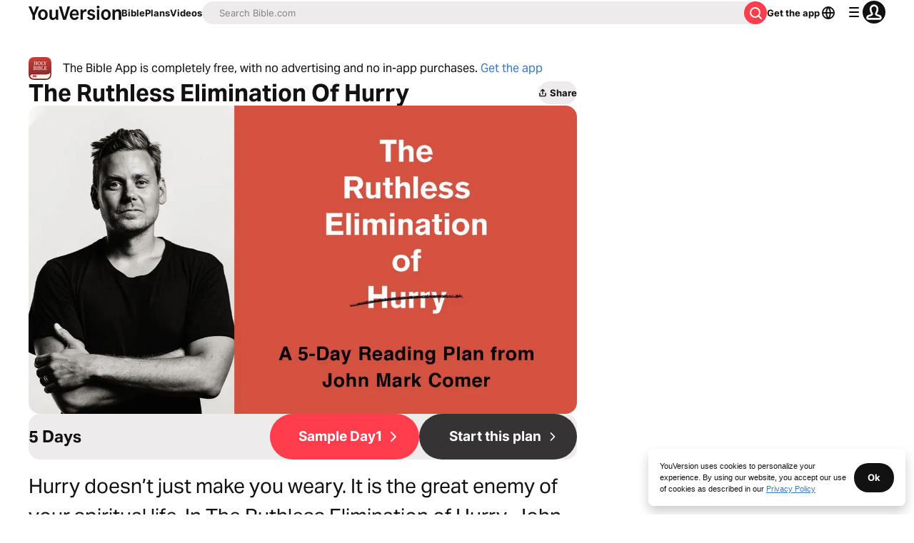

--- FILE ---
content_type: text/javascript; charset=utf-8
request_url: https://app.link/_r?sdk=web2.86.5&branch_key=key_live_jpmoQCKshT4dmEI1OZyuGmlmjffQNTlA&callback=branch_callback__0
body_size: 72
content:
/**/ typeof branch_callback__0 === 'function' && branch_callback__0("1540836504212199236");